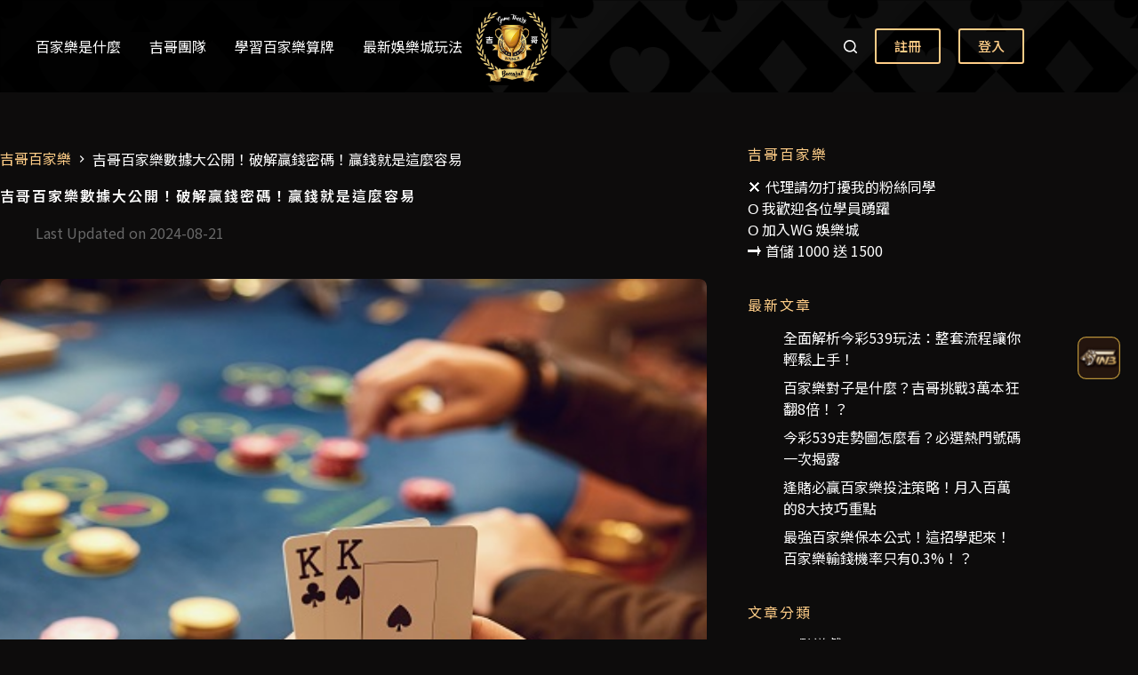

--- FILE ---
content_type: text/css; charset=UTF-8
request_url: https://www.baccaratdago.com.tw/wp-content/uploads/elementor/css/post-20.css?ver=1764778262
body_size: -154
content:
.elementor-kit-20{--e-global-color-primary:#FFCD87;--e-global-color-secondary:#FFE8C7;--e-global-color-text:#FFFFFF;--e-global-color-accent:#FFCD87;--e-global-color-b3c5b9b:#16264A;--e-global-typography-primary-font-family:"Noto Sans TC";--e-global-typography-primary-font-size:18px;--e-global-typography-primary-font-weight:400;--e-global-typography-secondary-font-family:"Noto Sans TC";--e-global-typography-secondary-font-size:14px;--e-global-typography-secondary-font-weight:400;--e-global-typography-text-font-family:"Noto Sans TC";--e-global-typography-text-font-size:16px;--e-global-typography-text-font-weight:400;--e-global-typography-accent-font-family:"Noto Sans TC";--e-global-typography-accent-font-size:16px;--e-global-typography-accent-font-weight:500;font-family:var( --e-global-typography-text-font-family ), Sans-serif;font-size:var( --e-global-typography-text-font-size );font-weight:var( --e-global-typography-text-font-weight );}.elementor-kit-20 e-page-transition{background-color:#FFBC7D;}.elementor-kit-20 a{line-height:1.2em;}.elementor-kit-20 h1{font-weight:600;line-height:1.2em;letter-spacing:2px;}.elementor-kit-20 h2{font-weight:500;line-height:1.2em;letter-spacing:2px;}.elementor-kit-20 h3{font-weight:300;line-height:1.2em;letter-spacing:3px;}.elementor-kit-20 h4{font-weight:400;line-height:1.2em;letter-spacing:2px;}.elementor-kit-20 h5{font-weight:400;line-height:1.2em;letter-spacing:2px;}.elementor-kit-20 h6{font-weight:400;line-height:1.2em;letter-spacing:2px;}.elementor-section.elementor-section-boxed > .elementor-container{max-width:1290px;}.e-con{--container-max-width:1290px;}.elementor-widget:not(:last-child){--kit-widget-spacing:20px;}.elementor-element{--widgets-spacing:20px 20px;--widgets-spacing-row:20px;--widgets-spacing-column:20px;}{}h1.entry-title{display:var(--page-title-display);}@media(max-width:1024px){.elementor-kit-20{font-size:var( --e-global-typography-text-font-size );}.elementor-section.elementor-section-boxed > .elementor-container{max-width:1024px;}.e-con{--container-max-width:1024px;}}@media(max-width:767px){.elementor-kit-20{--e-global-typography-primary-font-size:16px;font-size:var( --e-global-typography-text-font-size );}.elementor-section.elementor-section-boxed > .elementor-container{max-width:767px;}.e-con{--container-max-width:767px;}}

--- FILE ---
content_type: text/css; charset=UTF-8
request_url: https://www.baccaratdago.com.tw/wp-content/uploads/elementor/css/post-193.css?ver=1764778262
body_size: 345
content:
.elementor-193 .elementor-element.elementor-element-e59787e{--display:flex;--flex-direction:column;--container-widget-width:100%;--container-widget-height:initial;--container-widget-flex-grow:0;--container-widget-align-self:initial;--flex-wrap-mobile:wrap;}.elementor-193 .elementor-element.elementor-element-412bd04{--grid-template-columns:repeat(1, auto);text-align:right;bottom:40%;--icon-size:48px;--grid-column-gap:0px;--grid-row-gap:4px;}body:not(.rtl) .elementor-193 .elementor-element.elementor-element-412bd04{right:20px;}body.rtl .elementor-193 .elementor-element.elementor-element-412bd04{left:20px;}.elementor-193 .elementor-element.elementor-element-412bd04 .elementor-social-icon{background-color:#FFCD8700;--icon-padding:0em;border-style:none;}.elementor-193 .elementor-element.elementor-element-a4dbb77{--display:flex;--flex-direction:column;--container-widget-width:100%;--container-widget-height:initial;--container-widget-flex-grow:0;--container-widget-align-self:initial;--flex-wrap-mobile:wrap;}.elementor-193 .elementor-element.elementor-element-a4dbb77:not(.elementor-motion-effects-element-type-background), .elementor-193 .elementor-element.elementor-element-a4dbb77 > .elementor-motion-effects-container > .elementor-motion-effects-layer{background-color:var( --e-global-color-blocksy_palette_8 );}.elementor-193 .elementor-element.elementor-global-86{--spacer-size:8px;}.elementor-193 .elementor-element.elementor-element-1469001{text-align:center;}.elementor-193 .elementor-element.elementor-element-1469001 img{width:450px;}.elementor-193 .elementor-element.elementor-element-43d2364{text-align:center;font-family:var( --e-global-typography-primary-font-family ), Sans-serif;font-size:var( --e-global-typography-primary-font-size );font-weight:var( --e-global-typography-primary-font-weight );color:var( --e-global-color-blocksy_palette_1 );}.elementor-193 .elementor-element.elementor-element-f888759{--display:flex;--flex-direction:row;--container-widget-width:initial;--container-widget-height:100%;--container-widget-flex-grow:1;--container-widget-align-self:stretch;--flex-wrap-mobile:wrap;--gap:0px 0px;--row-gap:0px;--column-gap:0px;--flex-wrap:nowrap;--padding-top:0px;--padding-bottom:0px;--padding-left:0px;--padding-right:0px;}.elementor-193 .elementor-element.elementor-element-a6284cd{width:100%;max-width:100%;}.elementor-193 .elementor-element.elementor-element-a6284cd .elementor-image-box-wrapper{text-align:left;}.elementor-193 .elementor-element.elementor-element-a6284cd.elementor-position-right .elementor-image-box-img{margin-left:15px;}.elementor-193 .elementor-element.elementor-element-a6284cd.elementor-position-left .elementor-image-box-img{margin-right:15px;}.elementor-193 .elementor-element.elementor-element-a6284cd.elementor-position-top .elementor-image-box-img{margin-bottom:15px;}.elementor-193 .elementor-element.elementor-element-a6284cd .elementor-image-box-wrapper .elementor-image-box-img{width:90px;}.elementor-193 .elementor-element.elementor-element-a6284cd .elementor-image-box-img img{border-style:solid;border-width:1px 1px 1px 1px;border-color:var( --e-global-color-blocksy_palette_5 );border-radius:16px;transition-duration:0.3s;}.elementor-193 .elementor-element.elementor-element-9cc3ed9{--display:flex;--justify-content:center;--align-items:flex-start;--container-widget-width:calc( ( 1 - var( --container-widget-flex-grow ) ) * 100% );border-style:none;--border-style:none;--padding-top:0px;--padding-bottom:0px;--padding-left:0px;--padding-right:0px;}.elementor-193 .elementor-element.elementor-element-191f281{text-align:center;}.elementor-193 .elementor-element.elementor-element-191f281 img{width:450px;}.elementor-193 .elementor-element.elementor-element-5741b6d{text-align:center;font-family:var( --e-global-typography-secondary-font-family ), Sans-serif;font-size:var( --e-global-typography-secondary-font-size );font-weight:var( --e-global-typography-secondary-font-weight );}.elementor-theme-builder-content-area{height:400px;}.elementor-location-header:before, .elementor-location-footer:before{content:"";display:table;clear:both;}@media(max-width:1024px){.elementor-193 .elementor-element.elementor-element-43d2364{font-size:var( --e-global-typography-primary-font-size );}.elementor-193 .elementor-element.elementor-element-5741b6d{font-size:var( --e-global-typography-secondary-font-size );}}@media(max-width:767px){body:not(.rtl) .elementor-193 .elementor-element.elementor-element-412bd04{right:10px;}body.rtl .elementor-193 .elementor-element.elementor-element-412bd04{left:10px;}.elementor-193 .elementor-element.elementor-element-412bd04{--icon-size:40px;}.elementor-193 .elementor-element.elementor-element-43d2364{font-size:var( --e-global-typography-primary-font-size );}.elementor-193 .elementor-element.elementor-element-f888759{--flex-wrap:nowrap;}.elementor-193 .elementor-element.elementor-element-a6284cd .elementor-image-box-wrapper{text-align:center;}.elementor-193 .elementor-element.elementor-element-a6284cd .elementor-image-box-img{margin-bottom:15px;}.elementor-193 .elementor-element.elementor-element-a6284cd .elementor-image-box-wrapper .elementor-image-box-img{width:64px;}.elementor-193 .elementor-element.elementor-element-a6284cd .elementor-image-box-title{line-height:3em;}.elementor-193 .elementor-element.elementor-element-9cc3ed9{--align-items:center;--container-widget-width:calc( ( 1 - var( --container-widget-flex-grow ) ) * 100% );--gap:0px 0px;--row-gap:0px;--column-gap:0px;}.elementor-193 .elementor-element.elementor-element-5741b6d{font-size:var( --e-global-typography-secondary-font-size );}}@media(min-width:768px){.elementor-193 .elementor-element.elementor-element-a4dbb77{--content-width:440px;}.elementor-193 .elementor-element.elementor-element-9cc3ed9{--width:50%;}}

--- FILE ---
content_type: text/css; charset=UTF-8
request_url: https://www.baccaratdago.com.tw/wp-content/uploads/elementor/css/post-4201.css?ver=1764778262
body_size: -3
content:
.elementor-4201 .elementor-element.elementor-element-58f4dd5{--display:flex;--flex-direction:row;--container-widget-width:initial;--container-widget-height:100%;--container-widget-flex-grow:1;--container-widget-align-self:stretch;--flex-wrap-mobile:wrap;--gap:0px 0px;--row-gap:0px;--column-gap:0px;--flex-wrap:nowrap;border-style:solid;--border-style:solid;border-width:1px 1px 1px 1px;--border-top-width:1px;--border-right-width:1px;--border-bottom-width:1px;--border-left-width:1px;border-color:var( --e-global-color-blocksy_palette_5 );--border-color:var( --e-global-color-blocksy_palette_5 );--border-radius:8px 8px 8px 8px;--padding-top:24px;--padding-bottom:24px;--padding-left:24px;--padding-right:24px;}.elementor-4201 .elementor-element.elementor-element-81de2c5{--display:flex;--gap:8px 8px;--row-gap:8px;--column-gap:8px;--padding-top:0px;--padding-bottom:0px;--padding-left:0px;--padding-right:0px;}.elementor-4201 .elementor-element.elementor-element-0d64419{text-align:center;}.elementor-4201 .elementor-element.elementor-element-0d64419 .elementor-heading-title{font-size:20px;font-weight:600;color:var( --e-global-color-primary );}.elementor-4201 .elementor-element.elementor-element-35c6444{text-align:center;color:var( --e-global-color-text );}.elementor-4201 .elementor-element.elementor-element-3e5382b{margin:8px 0px calc(var(--kit-widget-spacing, 0px) + 0px) 0px;text-align:center;}.elementor-4201 .elementor-element.elementor-element-3e5382b .elementor-heading-title{font-size:20px;font-weight:600;color:var( --e-global-color-primary );}.elementor-4201 .elementor-element.elementor-element-256dff8{text-align:center;color:var( --e-global-color-text );}.elementor-4201 .elementor-element.elementor-element-0e961f5{--display:flex;--justify-content:center;--align-items:center;--container-widget-width:calc( ( 1 - var( --container-widget-flex-grow ) ) * 100% );}.elementor-4201 .elementor-element.elementor-element-893cb49 .elementor-button{background-color:#F05857;fill:var( --e-global-color-text );color:var( --e-global-color-text );}.elementor-4201 .elementor-element.elementor-element-893cb49 .elementor-button-content-wrapper{flex-direction:row-reverse;}.elementor-4201 .elementor-element.elementor-element-893cb49 .elementor-button .elementor-button-content-wrapper{gap:10px;}.elementor-4201 .elementor-element.elementor-element-e706662 .elementor-button{background-color:#F05857;fill:var( --e-global-color-text );color:var( --e-global-color-text );}.elementor-4201 .elementor-element.elementor-element-e706662 .elementor-button-content-wrapper{flex-direction:row-reverse;}.elementor-4201 .elementor-element.elementor-element-e706662 .elementor-button .elementor-button-content-wrapper{gap:10px;}@media(max-width:767px){.elementor-4201 .elementor-element.elementor-element-58f4dd5{--flex-wrap:wrap;}.elementor-4201 .elementor-element.elementor-element-0e961f5{--flex-direction:row;--container-widget-width:calc( ( 1 - var( --container-widget-flex-grow ) ) * 100% );--container-widget-height:100%;--container-widget-flex-grow:1;--container-widget-align-self:stretch;--flex-wrap-mobile:wrap;--justify-content:center;--align-items:flex-start;--flex-wrap:wrap;--padding-top:24px;--padding-bottom:0px;--padding-left:0px;--padding-right:0px;}}@media(min-width:768px){.elementor-4201 .elementor-element.elementor-element-81de2c5{--width:50%;}.elementor-4201 .elementor-element.elementor-element-0e961f5{--width:50%;}}@media(max-width:1024px) and (min-width:768px){.elementor-4201 .elementor-element.elementor-element-81de2c5{--width:50%;}.elementor-4201 .elementor-element.elementor-element-0e961f5{--width:50%;}}